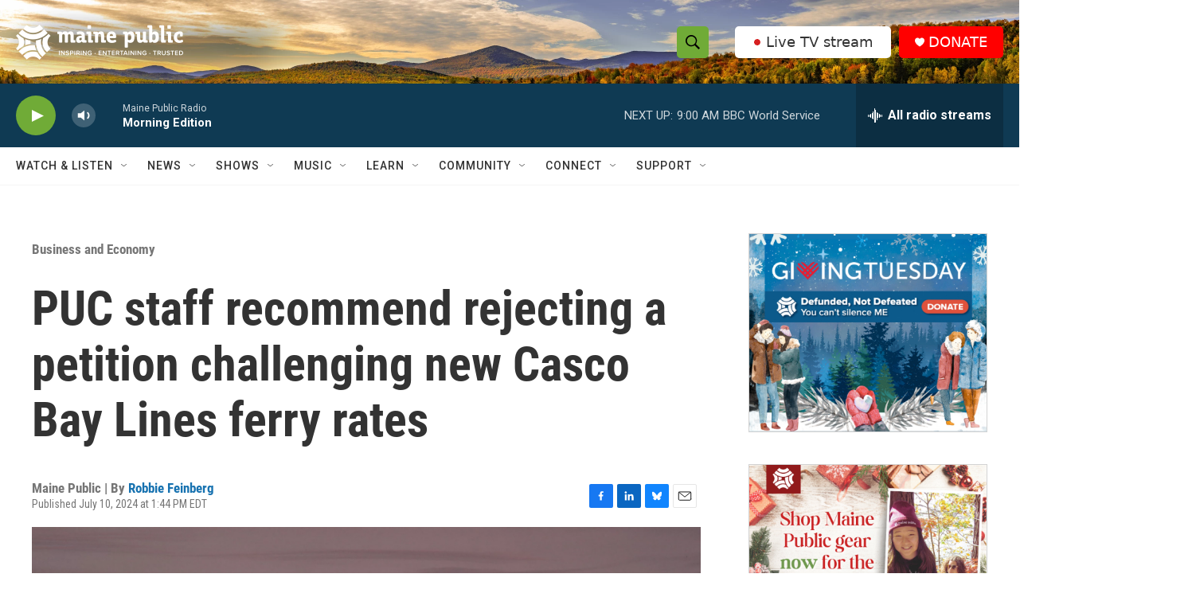

--- FILE ---
content_type: text/html
request_url: https://contact.mainepublic.org/page/49693/subscribe/1
body_size: 1944
content:
<!DOCTYPE html>
<html>
<head>
  <!-- Global Site Tag (gtag.js) - Google Analytics -->
    <script async src="https://www.googletagmanager.com/gtag/js?id=G-F0G2TFL7LR"></script>
    <script>
     window.dataLayer = window.dataLayer || [];
    function gtag(){dataLayer.push(arguments);}
    gtag('js', new Date());

     gtag('config', 'G-F0G2TFL7LR');
    </script>
    
    
    <script src="https://ajax.googleapis.com/ajax/libs/jquery/3.6.0/jquery.min.js"></script>
	<meta charset="UTF-8">
	<meta name="viewport" content="width=device-width, initial-scale=1">
	<title> | Maine Public</title>

    

	<style>
	    /* general */
        * {
	        font-family: Arial, Helvetica, sans-serif;
	        font-size: 16px;
	        color: #333333;
	    }
	    body.pb {
	        margin: 0px 0px;
	    }
	    h1 {
	        font-size: 3rem;
	        color: inherit;
	    }
	    h2 {
	        font-size: 2rem;
	        color: inherit;
	    }
	    h3 {
	        
	        font-size: 0px;
	        color: inherit;
	    }
	    a {
	        color: #18a5e3;
	        font-weight: bold;
	    }
	    /* page */
	    .en__component--page {
	        max-width: 600px;
	    }
	    /* labels */
	    .pb .en__field__label:not(.en__field__label--item) {
	        width: 100%;
	        font-weight: bold;
	    }
	    .pb .en__field--email-opt-in .en__field__label {
	        font-weight: bold;
	    }
        .en__mandatory > label::after,
        .en__field--registrant--mandatory > label::after {
            content: " *";
            color: #18a5e3;
        }
        /* elements */
        .en__field__element{
            width: 100%;
        }
	    /* inputs */
	    .pb .en__field__input:not(.en__field__input--checkbox):not(.en__field__input--radio) {
	        width: 100%;
	        border: 2px solid #0c2340;
	        padding: 10px 14px;
	        border-radius: 3px;
	    }
	    .pb .en__field__input--checkbox {
	        vertical-align: top;
	    }
	    
	    /* button */
	    .pb .en__submit button {
	        font-family: inherit;
	        background-color: #18a5e3;
	        border: 0;
	        color: #fff;
	        font-weight: ;
	        padding: 10px 8px;
	        border-radius: 3px;
	        width: auto;
	    }
	    
	    .en__field__item p {
          display: inline;
        }
        .en__field__label.en__field__label--item {
          display: inline-block;
          width: 80%;
        }
	</style>
    <meta name="title" content=""/>
<meta property="og:title" content=""/>
<meta property="og:description" content=""/>
<meta name="description" content=""/>
<meta property="og:image" content=""/>
<link rel="canonical" href="https://contact.mainepublic.org/page/49693/subscribe/1?locale=en-US"/>
<meta property="og:url" content="https://contact.mainepublic.org/page/49693/subscribe/1?locale=en-US"/>
<link rel="image_src" href=""/>
<link href='/pageassets/css/enPage.css?v=4.0.0' rel='stylesheet' type='text/css' />
<script nonce='b3a9d6d1-93f2-4ab9-8bd3-86539c1664fd'>var pageJson = {"clientId":10029,"campaignPageId":49693,"campaignId":111340,"pageNumber":1,"pageCount":2,"redirectPresent":false};</script>
<script src='/page/49693/pagedata.js?locale=en-US&ea.profile.id=0'></script>
<script src='/pageassets/js/enPage.js?v=4.0.0'></script>
</head>
    <body class="pb"><form method="post" id="pb_49693" name="pb_Ten_embedded_form_for_pages" action="/page/49693/subscribe/2" class="en__component en__component--page">
	<input type="hidden" name="hidden" class="en__hiddenFields" value="">
	<input type="hidden" name="sessionId" value="aae4dd9bd26a42e4bd7e1d16f737a3ef-use2-prd-web5">
    
	
	
	
	
	
	<ul role="alert" class="en__errorList">
	</ul>

		<div class="en__component en__component--row en__component--row--1">
		<div class="en__component en__component en__component--column en__component--column--1">
		<div class="en__component en__component--copyblock"

style="







"
>
	<p>Sign up to get more content like this delivered to your inbox!</p>

	
	
</div>
</div>
</div>
		<div class="en__component en__component--row en__component--row--2">
		<div class="en__component en__component en__component--column en__component--column--1">
		<div class="en__component en__component--formblock" style="padding:0px 10px 0px 0px;">
	
	
			<div class="en__field en__field--text en__field--617506 en__field--firstName en__mandatory">
	<label for="en__field_supporter_firstName" class="en__field__label" style="">First name</label>
	<div class="en__field__element en__field__element--text">
		<input id="en__field_supporter_firstName" type="text" class="en__field__input en__field__input--text" name="supporter.firstName" value=""  />
	 </div>
</div>

	
	
</div>
</div>
		<div class="en__component en__component en__component--column en__component--column--2">
		<div class="en__component en__component--formblock" style="">
	
	
			<div class="en__field en__field--text en__field--617507 en__field--emailAddress en__mandatory">
	<label for="en__field_supporter_emailAddress" class="en__field__label" style="">Email address</label>
	<div class="en__field__element en__field__element--text">
		<input id="en__field_supporter_emailAddress" type="text" class="en__field__input en__field__input--text" name="supporter.emailAddress" value=""  />
	 </div>
</div>

	
	
</div>
</div>
</div>
		<div class="en__component en__component--row en__component--row--1">
		<div class="en__component en__component en__component--column">
		<div class="en__component en__component--formblock" style="">
	
	
			<div class="en__field en__field--checkbox en__field--question en__field--62740 en__field--the-10-newsletter">
	<div class="en__field__element en__field__element--checkbox en__field__element--layoutvertical
	" >
		<div class="en__field__item">
			<input id="en__field_supporter_questions_62740" checked type="checkbox" class="en__field__input en__field__input--checkbox" value="Y" name="supporter.questions.62740" />
			<label for="en__field_supporter_questions_62740" class="en__field__label en__field__label--item" >The Ten, Maine Public's weekly newsletter.</label>
		</div>
	</div>
</div>
			<div class="en__field en__field--checkbox en__field--question en__field--61098 en__field--master-opt-in">
	<div class="en__field__element en__field__element--checkbox en__field__element--layoutvertical
	" >
		<div class="en__field__item">
			<input id="en__field_supporter_questions_61098" checked type="checkbox" class="en__field__input en__field__input--checkbox" value="Y" name="supporter.questions.61098" />
			<label for="en__field_supporter_questions_61098" class="en__field__label en__field__label--item" ><p>I give Maine Public permission to send me emails I've signed up for.</p></label>
		</div>
	</div>
</div>

	
	<div class="en__submit"><button style="">Submit</button></div>
</div>
</div>
</div>
</form>    <script>(function(){function c(){var b=a.contentDocument||a.contentWindow.document;if(b){var d=b.createElement('script');d.innerHTML="window.__CF$cv$params={r:'9a392ffa6c59ee32',t:'MTc2Mzk5MDI1NS4wMDAwMDA='};var a=document.createElement('script');a.nonce='';a.src='/cdn-cgi/challenge-platform/scripts/jsd/main.js';document.getElementsByTagName('head')[0].appendChild(a);";b.getElementsByTagName('head')[0].appendChild(d)}}if(document.body){var a=document.createElement('iframe');a.height=1;a.width=1;a.style.position='absolute';a.style.top=0;a.style.left=0;a.style.border='none';a.style.visibility='hidden';document.body.appendChild(a);if('loading'!==document.readyState)c();else if(window.addEventListener)document.addEventListener('DOMContentLoaded',c);else{var e=document.onreadystatechange||function(){};document.onreadystatechange=function(b){e(b);'loading'!==document.readyState&&(document.onreadystatechange=e,c())}}}})();</script></body>
    <script type="text/javascript">
      $(function(){
        $('.en__socialShares a').each(function(){
          $(this).attr('target', '_blank');
        });
      });
    </script>
</html>
<!-- Ten embedded form for pages:49693:111340:10029:compatibility:false -->

--- FILE ---
content_type: text/html; charset=utf-8
request_url: https://www.google.com/recaptcha/api2/aframe
body_size: 184
content:
<!DOCTYPE HTML><html><head><meta http-equiv="content-type" content="text/html; charset=UTF-8"></head><body><script nonce="hUsNXt343QrpfN76QRlqVw">/** Anti-fraud and anti-abuse applications only. See google.com/recaptcha */ try{var clients={'sodar':'https://pagead2.googlesyndication.com/pagead/sodar?'};window.addEventListener("message",function(a){try{if(a.source===window.parent){var b=JSON.parse(a.data);var c=clients[b['id']];if(c){var d=document.createElement('img');d.src=c+b['params']+'&rc='+(localStorage.getItem("rc::a")?sessionStorage.getItem("rc::b"):"");window.document.body.appendChild(d);sessionStorage.setItem("rc::e",parseInt(sessionStorage.getItem("rc::e")||0)+1);localStorage.setItem("rc::h",'1763990262227');}}}catch(b){}});window.parent.postMessage("_grecaptcha_ready", "*");}catch(b){}</script></body></html>

--- FILE ---
content_type: application/javascript; charset=UTF-8
request_url: https://contact.mainepublic.org/cdn-cgi/challenge-platform/h/b/scripts/jsd/13c98df4ef2d/main.js?
body_size: 4463
content:
window._cf_chl_opt={VnHPF6:'b'};~function(U4,P,D,B,C,h,R,I){U4=k,function(E,Q,UI,U3,X,N){for(UI={E:552,Q:494,X:505,N:515,L:516,l:519,z:470,x:474,S:471},U3=k,X=E();!![];)try{if(N=-parseInt(U3(UI.E))/1+-parseInt(U3(UI.Q))/2+parseInt(U3(UI.X))/3+-parseInt(U3(UI.N))/4*(parseInt(U3(UI.L))/5)+parseInt(U3(UI.l))/6+parseInt(U3(UI.z))/7+parseInt(U3(UI.x))/8*(parseInt(U3(UI.S))/9),Q===N)break;else X.push(X.shift())}catch(L){X.push(X.shift())}}(U,701378),P=this||self,D=P[U4(557)],B=function(Uz,Ul,UL,UN,UY,Uy,U5,Q,X,N){return Uz={E:537,Q:535},Ul={E:454,Q:454,X:492,N:489,L:454,l:452,z:492,x:454},UL={E:465},UN={E:514},UY={E:465,Q:452,X:461,N:455,L:497,l:461,z:497,x:461,S:514,T:492,W:514,v:514,a:492,Z:454,f:461,s:497,J:492,V:492,K:492,n:489},Uy={E:564,Q:452},U5=U4,Q=String[U5(Uz.E)],X={'h':function(L){return L==null?'':X.g(L,6,function(l,U6){return U6=k,U6(Uy.E)[U6(Uy.Q)](l)})},'g':function(L,z,x,U7,S,T,W,Z,s,J,V,K,i,o,O,U0,U1,U2){if(U7=U5,L==null)return'';for(T={},W={},Z='',s=2,J=3,V=2,K=[],i=0,o=0,O=0;O<L[U7(UY.E)];O+=1)if(U0=L[U7(UY.Q)](O),Object[U7(UY.X)][U7(UY.N)][U7(UY.L)](T,U0)||(T[U0]=J++,W[U0]=!0),U1=Z+U0,Object[U7(UY.l)][U7(UY.N)][U7(UY.z)](T,U1))Z=U1;else{if(Object[U7(UY.x)][U7(UY.N)][U7(UY.z)](W,Z)){if(256>Z[U7(UY.S)](0)){for(S=0;S<V;i<<=1,z-1==o?(o=0,K[U7(UY.T)](x(i)),i=0):o++,S++);for(U2=Z[U7(UY.W)](0),S=0;8>S;i=1.76&U2|i<<1,z-1==o?(o=0,K[U7(UY.T)](x(i)),i=0):o++,U2>>=1,S++);}else{for(U2=1,S=0;S<V;i=U2|i<<1.21,z-1==o?(o=0,K[U7(UY.T)](x(i)),i=0):o++,U2=0,S++);for(U2=Z[U7(UY.v)](0),S=0;16>S;i=U2&1|i<<1,o==z-1?(o=0,K[U7(UY.a)](x(i)),i=0):o++,U2>>=1,S++);}s--,s==0&&(s=Math[U7(UY.Z)](2,V),V++),delete W[Z]}else for(U2=T[Z],S=0;S<V;i=U2&1.96|i<<1.86,z-1==o?(o=0,K[U7(UY.T)](x(i)),i=0):o++,U2>>=1,S++);Z=(s--,0==s&&(s=Math[U7(UY.Z)](2,V),V++),T[U1]=J++,String(U0))}if(''!==Z){if(Object[U7(UY.f)][U7(UY.N)][U7(UY.s)](W,Z)){if(256>Z[U7(UY.S)](0)){for(S=0;S<V;i<<=1,o==z-1?(o=0,K[U7(UY.J)](x(i)),i=0):o++,S++);for(U2=Z[U7(UY.S)](0),S=0;8>S;i=i<<1.07|U2&1,z-1==o?(o=0,K[U7(UY.a)](x(i)),i=0):o++,U2>>=1,S++);}else{for(U2=1,S=0;S<V;i=U2|i<<1,z-1==o?(o=0,K[U7(UY.J)](x(i)),i=0):o++,U2=0,S++);for(U2=Z[U7(UY.W)](0),S=0;16>S;i=i<<1.23|1&U2,z-1==o?(o=0,K[U7(UY.V)](x(i)),i=0):o++,U2>>=1,S++);}s--,0==s&&(s=Math[U7(UY.Z)](2,V),V++),delete W[Z]}else for(U2=T[Z],S=0;S<V;i=i<<1.15|1&U2,z-1==o?(o=0,K[U7(UY.a)](x(i)),i=0):o++,U2>>=1,S++);s--,0==s&&V++}for(U2=2,S=0;S<V;i=1.82&U2|i<<1,z-1==o?(o=0,K[U7(UY.V)](x(i)),i=0):o++,U2>>=1,S++);for(;;)if(i<<=1,o==z-1){K[U7(UY.K)](x(i));break}else o++;return K[U7(UY.n)]('')},'j':function(L,U8){return U8=U5,null==L?'':''==L?null:X.i(L[U8(UL.E)],32768,function(l,U9){return U9=U8,L[U9(UN.E)](l)})},'i':function(L,z,x,UU,S,T,W,Z,s,J,V,K,i,o,O,U0,U2,U1){for(UU=U5,S=[],T=4,W=4,Z=3,s=[],K=x(0),i=z,o=1,J=0;3>J;S[J]=J,J+=1);for(O=0,U0=Math[UU(Ul.E)](2,2),V=1;U0!=V;U1=i&K,i>>=1,i==0&&(i=z,K=x(o++)),O|=(0<U1?1:0)*V,V<<=1);switch(O){case 0:for(O=0,U0=Math[UU(Ul.E)](2,8),V=1;U0!=V;U1=K&i,i>>=1,0==i&&(i=z,K=x(o++)),O|=(0<U1?1:0)*V,V<<=1);U2=Q(O);break;case 1:for(O=0,U0=Math[UU(Ul.Q)](2,16),V=1;V!=U0;U1=i&K,i>>=1,i==0&&(i=z,K=x(o++)),O|=V*(0<U1?1:0),V<<=1);U2=Q(O);break;case 2:return''}for(J=S[3]=U2,s[UU(Ul.X)](U2);;){if(o>L)return'';for(O=0,U0=Math[UU(Ul.Q)](2,Z),V=1;V!=U0;U1=i&K,i>>=1,i==0&&(i=z,K=x(o++)),O|=(0<U1?1:0)*V,V<<=1);switch(U2=O){case 0:for(O=0,U0=Math[UU(Ul.Q)](2,8),V=1;V!=U0;U1=i&K,i>>=1,i==0&&(i=z,K=x(o++)),O|=V*(0<U1?1:0),V<<=1);S[W++]=Q(O),U2=W-1,T--;break;case 1:for(O=0,U0=Math[UU(Ul.Q)](2,16),V=1;V!=U0;U1=K&i,i>>=1,0==i&&(i=z,K=x(o++)),O|=V*(0<U1?1:0),V<<=1);S[W++]=Q(O),U2=W-1,T--;break;case 2:return s[UU(Ul.N)]('')}if(T==0&&(T=Math[UU(Ul.L)](2,Z),Z++),S[U2])U2=S[U2];else if(U2===W)U2=J+J[UU(Ul.l)](0);else return null;s[UU(Ul.z)](U2),S[W++]=J+U2[UU(Ul.l)](0),T--,J=U2,T==0&&(T=Math[UU(Ul.x)](2,Z),Z++)}}},N={},N[U5(Uz.Q)]=X.h,N}(),C={},C[U4(527)]='o',C[U4(563)]='s',C[U4(459)]='u',C[U4(546)]='z',C[U4(503)]='n',C[U4(476)]='I',C[U4(458)]='b',h=C,P[U4(534)]=function(E,Q,X,N,UK,Ur,UV,UG,z,x,S,T,W,Z){if(UK={E:475,Q:511,X:531,N:511,L:538,l:463,z:539,x:463,S:539,T:493,W:483,v:465,a:491,Z:555},Ur={E:522,Q:465,X:490},UV={E:461,Q:455,X:497,N:492},UG=U4,null===Q||Q===void 0)return N;for(z=A(Q),E[UG(UK.E)][UG(UK.Q)]&&(z=z[UG(UK.X)](E[UG(UK.E)][UG(UK.N)](Q))),z=E[UG(UK.L)][UG(UK.l)]&&E[UG(UK.z)]?E[UG(UK.L)][UG(UK.x)](new E[(UG(UK.S))](z)):function(s,UM,J){for(UM=UG,s[UM(Ur.E)](),J=0;J<s[UM(Ur.Q)];s[J]===s[J+1]?s[UM(Ur.X)](J+1,1):J+=1);return s}(z),x='nAsAaAb'.split('A'),x=x[UG(UK.T)][UG(UK.W)](x),S=0;S<z[UG(UK.v)];T=z[S],W=d(E,Q,T),x(W)?(Z=W==='s'&&!E[UG(UK.a)](Q[T]),UG(UK.Z)===X+T?L(X+T,W):Z||L(X+T,Q[T])):L(X+T,W),S++);return N;function L(s,J,Ub){Ub=k,Object[Ub(UV.E)][Ub(UV.Q)][Ub(UV.X)](N,J)||(N[J]=[]),N[J][Ub(UV.N)](s)}},R=U4(517)[U4(550)](';'),I=R[U4(493)][U4(483)](R),P[U4(500)]=function(E,Q,Un,UC,X,N,L,l){for(Un={E:487,Q:465,X:465,N:544,L:492,l:523},UC=U4,X=Object[UC(Un.E)](Q),N=0;N<X[UC(Un.Q)];N++)if(L=X[N],'f'===L&&(L='N'),E[L]){for(l=0;l<Q[X[N]][UC(Un.X)];-1===E[L][UC(Un.N)](Q[X[N]][l])&&(I(Q[X[N]][l])||E[L][UC(Un.L)]('o.'+Q[X[N]][l])),l++);}else E[L]=Q[X[N]][UC(Un.l)](function(z){return'o.'+z})},c();function H(E,Q,Uf,UB){return Uf={E:499,Q:499,X:461,N:512,L:497,l:544,z:549},UB=U4,Q instanceof E[UB(Uf.E)]&&0<E[UB(Uf.Q)][UB(Uf.X)][UB(Uf.N)][UB(Uf.L)](Q)[UB(Uf.l)](UB(Uf.z))}function G(E,Q,Uv,Ut,UW,UT,UQ,X,N){Uv={E:529,Q:525,X:513,N:548,L:518,l:469,z:450,x:495,S:488,T:449,W:542,v:448,a:553,Z:507,f:535,s:559},Ut={E:481},UW={E:543,Q:467,X:462},UT={E:449},UQ=U4,X=P[UQ(Uv.E)],N=new P[(UQ(Uv.Q))](),N[UQ(Uv.X)](UQ(Uv.N),UQ(Uv.L)+P[UQ(Uv.l)][UQ(Uv.z)]+UQ(Uv.x)+X.r),X[UQ(Uv.S)]&&(N[UQ(Uv.T)]=5e3,N[UQ(Uv.W)]=function(UX){UX=UQ,Q(UX(UT.E))}),N[UQ(Uv.v)]=function(UF){UF=UQ,N[UF(UW.E)]>=200&&N[UF(UW.E)]<300?Q(UF(UW.Q)):Q(UF(UW.X)+N[UF(UW.E)])},N[UQ(Uv.a)]=function(UP){UP=UQ,Q(UP(Ut.E))},N[UQ(Uv.Z)](B[UQ(Uv.f)](JSON[UQ(Uv.s)](E)))}function b(US,UE,E,Q,X,N){return US={E:529,Q:477,X:477,N:533},UE=U4,E=P[UE(US.E)],Q=3600,X=Math[UE(US.Q)](+atob(E.t)),N=Math[UE(US.X)](Date[UE(US.N)]()/1e3),N-X>Q?![]:!![]}function d(E,Q,X,UJ,Uu,N){Uu=(UJ={E:506,Q:538,X:502,N:478},U4);try{return Q[X][Uu(UJ.E)](function(){}),'p'}catch(L){}try{if(null==Q[X])return void 0===Q[X]?'u':'x'}catch(l){return'i'}return E[Uu(UJ.Q)][Uu(UJ.X)](Q[X])?'a':Q[X]===E[Uu(UJ.Q)]?'p5':!0===Q[X]?'T':Q[X]===!1?'F':(N=typeof Q[X],Uu(UJ.N)==N?H(E,Q[X])?'N':'f':h[N]||'?')}function U(k0){return k0='XMLHttpRequest,style,object,/b/ov1/0.9110297925697352:1763986546:hrjPWII8h6k1oNFRxyPxQia-Jp77YUmBrP13ikshEo8/,__CF$cv$params,BHcSU3,concat,getPrototypeOf,now,BAnB4,ABHFlg,cloudflare-invisible,fromCharCode,Array,Set,contentDocument,chctx,ontimeout,status,indexOf,tabIndex,symbol,readyState,POST,[native code],split,contentWindow,509799liFLRi,onerror,createElement,d.cookie,/invisible/jsd,document,mAxV0,stringify,body,random,source,string,piaZTCyGo6Fb-1t7RldMXveLHJzn0SWjsuNcV$K2w3B+hq5Q4Y8xAIPkOmEDg9frU,onload,timeout,VnHPF6,event,charAt,chlApiRumWidgetAgeMs,pow,hasOwnProperty,errorInfoObject,chlApiSitekey,boolean,undefined,jsd,prototype,http-code:,from,onreadystatechange,length,navigator,success,NUDr6,_cf_chl_opt,7816942gveNrn,9begYXN,removeChild,clientInformation,1753496CBsHLl,Object,bigint,floor,function,error,chlApiUrl,xhr-error,DOMContentLoaded,bind,detail,error on cf_chl_props,loading,keys,api,join,splice,isNaN,push,includes,2779788DdShnq,/jsd/oneshot/13c98df4ef2d/0.9110297925697352:1763986546:hrjPWII8h6k1oNFRxyPxQia-Jp77YUmBrP13ikshEo8/,wfJU3,call,msg,Function,Jxahl3,parent,isArray,number,display: none,3298143xSqbJb,catch,send,iframe,postMessage,chlApiClientVersion,getOwnPropertyNames,toString,open,charCodeAt,4uZVwMW,687865duRZEN,_cf_chl_opt;WVJdi2;tGfE6;eHFr4;rZpcH7;DMab5;uBWD2;TZOO6;NFIEc5;SBead5;rNss8;ssnu4;WlNXb1;QNPd6;BAnB4;Jxahl3;fLDZ5;fAvt5,/cdn-cgi/challenge-platform/h/,1820220YwZmWS,addEventListener,appendChild,sort,map,sid'.split(','),U=function(){return k0},U()}function j(E,Ux,Uk){return Ux={E:561},Uk=U4,Math[Uk(Ux.E)]()<E}function M(N,L,UZ,UD,l,z,x,S,T,W,v,a){if(UZ={E:498,Q:479,X:529,N:518,L:469,l:450,z:528,x:556,S:525,T:513,W:548,v:449,a:542,Z:457,f:496,s:480,J:468,V:453,K:469,n:530,e:510,g:469,i:558,o:456,O:541,m:562,U0:460,U1:507,U2:535},UD=U4,!j(.01))return![];z=(l={},l[UD(UZ.E)]=N,l[UD(UZ.Q)]=L,l);try{x=P[UD(UZ.X)],S=UD(UZ.N)+P[UD(UZ.L)][UD(UZ.l)]+UD(UZ.z)+x.r+UD(UZ.x),T=new P[(UD(UZ.S))](),T[UD(UZ.T)](UD(UZ.W),S),T[UD(UZ.v)]=2500,T[UD(UZ.a)]=function(){},W={},W[UD(UZ.Z)]=P[UD(UZ.L)][UD(UZ.f)],W[UD(UZ.s)]=P[UD(UZ.L)][UD(UZ.J)],W[UD(UZ.V)]=P[UD(UZ.K)][UD(UZ.n)],W[UD(UZ.e)]=P[UD(UZ.g)][UD(UZ.i)],v=W,a={},a[UD(UZ.o)]=z,a[UD(UZ.O)]=v,a[UD(UZ.m)]=UD(UZ.U0),T[UD(UZ.U1)](B[UD(UZ.U2)](a))}catch(Z){}}function Y(X,N,Um,UR,L,l,z){if(Um={E:536,Q:488,X:467,N:562,L:524,l:451,z:467,x:501,S:509,T:524,W:451,v:479,a:484,Z:501},UR=U4,L=UR(Um.E),!X[UR(Um.Q)])return;N===UR(Um.X)?(l={},l[UR(Um.N)]=L,l[UR(Um.L)]=X.r,l[UR(Um.l)]=UR(Um.z),P[UR(Um.x)][UR(Um.S)](l,'*')):(z={},z[UR(Um.N)]=L,z[UR(Um.T)]=X.r,z[UR(Um.W)]=UR(Um.v),z[UR(Um.a)]=N,P[UR(Um.Z)][UR(Um.S)](z,'*'))}function c(UO,Uw,Ui,UH,E,Q,X,N,L){if(UO={E:529,Q:488,X:547,N:486,L:520,l:482,z:464},Uw={E:547,Q:486,X:464},Ui={E:485},UH=U4,E=P[UH(UO.E)],!E)return;if(!b())return;(Q=![],X=E[UH(UO.Q)]===!![],N=function(Ud,l){if(Ud=UH,!Q){if(Q=!![],!b())return;l=y(),G(l.r,function(z){Y(E,z)}),l.e&&M(Ud(Ui.E),l.e)}},D[UH(UO.X)]!==UH(UO.N))?N():P[UH(UO.L)]?D[UH(UO.L)](UH(UO.l),N):(L=D[UH(UO.z)]||function(){},D[UH(UO.z)]=function(UA){UA=UH,L(),D[UA(Uw.E)]!==UA(Uw.Q)&&(D[UA(Uw.X)]=L,N())})}function k(E,Q,X){return X=U(),k=function(F,P,D){return F=F-448,D=X[F],D},k(E,Q)}function A(E,Uq,Uj,Q){for(Uq={E:531,Q:487,X:532},Uj=U4,Q=[];E!==null;Q=Q[Uj(Uq.E)](Object[Uj(Uq.Q)](E)),E=Object[Uj(Uq.X)](E));return Q}function y(Ue,Uh,X,N,L,l,z){Uh=(Ue={E:554,Q:508,X:526,N:504,L:545,l:560,z:521,x:551,S:473,T:466,W:540,v:560,a:472},U4);try{return X=D[Uh(Ue.E)](Uh(Ue.Q)),X[Uh(Ue.X)]=Uh(Ue.N),X[Uh(Ue.L)]='-1',D[Uh(Ue.l)][Uh(Ue.z)](X),N=X[Uh(Ue.x)],L={},L=BAnB4(N,N,'',L),L=BAnB4(N,N[Uh(Ue.S)]||N[Uh(Ue.T)],'n.',L),L=BAnB4(N,X[Uh(Ue.W)],'d.',L),D[Uh(Ue.v)][Uh(Ue.a)](X),l={},l.r=L,l.e=null,l}catch(x){return z={},z.r={},z.e=x,z}}}()